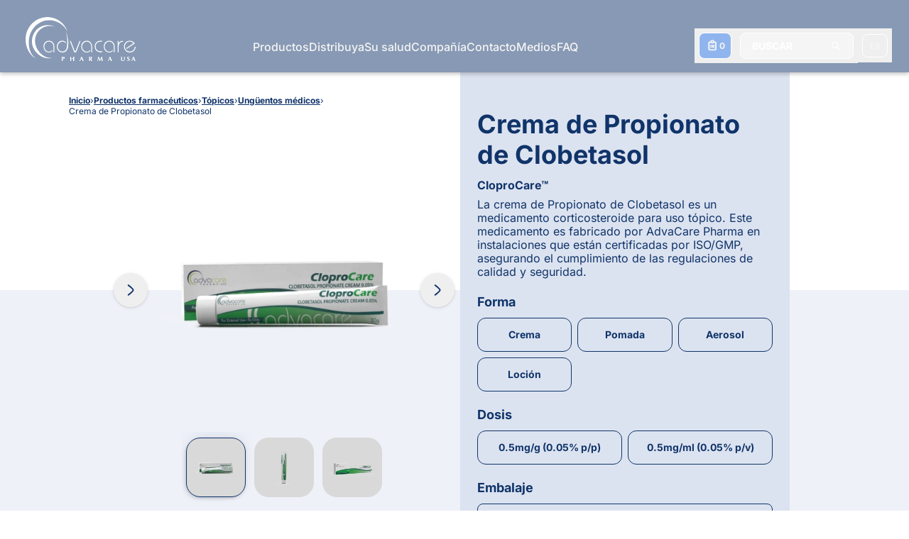

--- FILE ---
content_type: application/javascript; charset=UTF-8
request_url: https://www.advacarepharma.com/component---src-templates-product-template-tsx-e5e07df3063bf64219c9.js
body_size: 5196
content:
"use strict";(self.webpackChunkadvacarewebv4=self.webpackChunkadvacarewebv4||[]).push([[9100],{47574:function(e,t,i){var l=i(74848);t.A=e=>{let{oppened:t,style:i,...s}=e;return(0,l.jsxs)("svg",{width:"14",height:"14",viewBox:"0 0 14 14",fill:"none",xmlns:"http://www.w3.org/2000/svg",style:{transform:t?"rotate(0deg)":"rotate(90deg)",transition:"transform 0.5s ease-in-out",flexShrink:0,...i},...s,children:[(0,l.jsx)("path",{style:{stroke:"rgb(var(--brand-3))"},d:"M12.3337 7H1.66699",strokeWidth:"2",strokeLinecap:"square",strokeLinejoin:"round"}),(0,l.jsx)("path",{d:"M7.00033 1.66669V12.3334M12.3337 7.00002L1.66699 7.00002",strokeWidth:"2",strokeLinecap:"square",strokeLinejoin:"round",style:{stroke:"rgb(var(--brand-3))",display:t?"none":"block"}})]})}},6286:function(e,t,i){i.r(t),i.d(t,{Head:function(){return H},default:function(){return F}});var l=i(87746),s=i(34039),a=i(86470),n=i(77901),r=i(31009),o=i(5932),d=i(71699),c=i(85778),u=i(91923),m=i(96540),p=i(31999);var h=i(47574);const v=e=>e.replace(/\r/g,"").trim().replace(/href/g,'target="_blank" rel="noopener noreferrer" href').split(/\n\n/).map((e=>{if(0===e.trim().length)return"<br/>";if(!e.startsWith("<p")&&e.indexOf("<ul")>0)return"<div>"+e.split("<ul").map(((e,t)=>0===t?`<p>${e.trim()}</p>`:`<ul${e}`)).join("")+"</div>";if(!e.startsWith("<p")&&e.indexOf("<ol")>0)return"<div>"+e.split("<ol").map(((e,t)=>0===t?`<p>${e.trim()}</p>`:`<ol${e}`)).join("")+"</div>";return["<ul","<ol","<blockquote","<table","<p","<div"].some((t=>e.startsWith(t)))?e:`<p>${e}</p>`})).join("");var x=i(74848),g=e=>{let{paragraphsGroup:t,subtitle:i,i:l,oppened:s,setOppened:a}=e;const n=t[i],{0:r,1:o}=(0,m.useState)("max-content"),[d,{width:c,height:u}]=function(){const[e,t]=m.useState({width:null,height:null}),i=m.useRef(null);return[m.useCallback((e=>{if(i.current&&(i.current.disconnect(),i.current=null),e?.nodeType===Node.ELEMENT_NODE){const l=new ResizeObserver((([e])=>{if(e&&e.borderBoxSize){const{inlineSize:i,blockSize:l}=e.borderBoxSize[0];t({width:i,height:l})}}));l.observe(e),i.current=l}}),[]),e]}(),p=(0,m.useRef)(!1);return(0,m.useEffect)((()=>{s===l?(o(`${u}px`),p.current&&setTimeout((()=>{const e=document.getElementById(`accordion-item-${l}`);null==e||e.scrollIntoView({behavior:"smooth",block:"center"})}),301)):o("0")}),[s,l,c,u]),(0,x.jsxs)("div",{className:"border-b "+(l+1>=Object.keys(t).length?"border-b-transparent":"border-b-brand-3"),children:[i&&(0,x.jsxs)("div",{onClick:()=>{p.current=!0,a(s===l?-1:l)},className:"flex cursor-pointer items-center justify-between gap-4 whitespace-pre-line font-bold transition-[padding-bottom] duration-300 md:text-xl "+(s===l||l+1>=Object.keys(t).length?"":"pb-2.5"),children:[(0,x.jsx)("h3",{children:i}),(0,x.jsx)(h.A,{className:"shrink-0",oppened:s===l})]}),(0,x.jsx)("div",{style:{maxHeight:s===l?r:"0"},className:"overflow-hidden transition-[max-height,opacity] duration-300 "+(s===l?"opacity-1":"opacity-0"),children:(0,x.jsx)("div",{ref:d,id:`accordion-item-${l}`,className:"space-y-4 py-3",children:n.map(((e,t)=>{var i,l,s;const{body:a,icon:n}=e;return(0,x.jsxs)("div",{className:"flex items-start gap-3",children:[(null==n||null===(i=n.icons)||void 0===i||null===(l=i.image)||void 0===l||null===(s=l.localFile)||void 0===s?void 0:s.publicURL)&&(0,x.jsx)("div",{className:"flex-shrink-0 w-10 h-10 flex items-center justify-center",children:(0,x.jsx)("img",{src:n.icons.image.localFile.publicURL,alt:"",className:"w-full h-full object-contain"})}),(0,x.jsx)("div",{className:"flex-1",dangerouslySetInnerHTML:{__html:v(a)}})]},t)}))})})]})};var b=e=>{let{title:t,paragraphs:i,unfoldedFirst:l}=e;const{0:s,1:a}=(0,m.useState)(l?0:-1);let n={};return i||console.log([t,i]),null==i||i.forEach((e=>{e.subtitle&&(n[e.subtitle]||(n[e.subtitle]=[]),n[e.subtitle].push(e))})),(0,x.jsxs)("div",{"data-card":!0,"data-card-accordion":!0,className:"space-y-4 rounded-2.5xl bg-brand-4 p-4 md:p-6",id:(0,p.Yv)(t),children:[(0,x.jsx)("h2",{children:t}),(0,x.jsx)("div",{className:"space-y-3",children:Object.keys(n).map(((e,t)=>(0,x.jsx)(g,{paragraphsGroup:n,subtitle:e,i:t,oppened:s,setOppened:a},e)))})]})},f=i(74017);var j=e=>{const{title:t}=e||{},i=((null==e?void 0:e.links)||[]).filter((e=>{var t;return null==e||null===(t=e.link)||void 0===t?void 0:t.uri}));return i.length?(0,x.jsxs)("div",{children:[t&&(0,x.jsx)("strong",{children:t+(":"===t.slice(-1)?"":": ")}),(0,x.jsx)("ul",{className:"inline",children:null==i?void 0:i.map(((e,t)=>{const{link:l,linkText:s}=e||{},{uri:a,title:n}=l||{};return(0,x.jsxs)("li",{className:"inline font-medium",children:[(0,x.jsx)(f.A,{to:null!=a?a:"",title:n||s||"",children:s||n}),t<(null==i?void 0:i.length)-1?", ":""]},t)}))})]}):(0,x.jsx)(x.Fragment,{})};var y=e=>{let{title:t,paragraphs:i,headLinks:l}=e;return(0,x.jsxs)("div",{"data-card":!0,"data-card-simple":!0,className:"space-y-2.5 rounded-2.5xl bg-brand-4 md:space-y-4",id:(0,p.Yv)(t),children:[t&&(0,x.jsx)("h2",{dangerouslySetInnerHTML:{__html:t}}),null==l?void 0:l.map(((e,t)=>(0,x.jsx)(j,{...e},t))),(null==i?void 0:i.length)>0&&(0,x.jsx)("div",{className:"space-y-2 whitespace-pre-line md:space-y-3",children:i.map(((e,t)=>{var i,l,s;const{body:a,subtitle:n,icon:r}=e;let o="";return n&&(o+=`<h3>${n}</h3>`),a&&(o+=v(a)),(0,x.jsxs)("div",{className:"flex items-start gap-3",children:[(null==r||null===(i=r.icons)||void 0===i||null===(l=i.image)||void 0===l||null===(s=l.localFile)||void 0===s?void 0:s.publicURL)&&(0,x.jsx)("div",{className:"flex-shrink-0 w-10 h-10 flex items-center justify-center",children:(0,x.jsx)("img",{src:r.icons.image.localFile.publicURL,alt:"",className:"w-full h-full object-contain"})}),(0,x.jsx)("div",{className:"flex-1 space-y-2 md:space-y-3",dangerouslySetInnerHTML:{__html:o}})]},t)}))})]})},N=i(47980),k=i(81955),w=i(32532);const S=k.A.div`
text-sm
space-y-2 bg-white rounded-2.5xl shadow-500 p-4 transition duration-700
${e=>e.$selected?"opacity-100":"invisible absolute top-0 opacity-0 translate-y-4"}
`;var A=e=>{var t,i,l,s,a,n;let{subtitle:r,body:o,image:d,selected:c=!1,maxLines:u=5,showInlineReadMore:m=!1}=e;return(0,x.jsxs)(S,{$selected:c,children:[r&&(0,x.jsx)("h3",{className:"text-base font-bold",children:r}),o&&(0,x.jsx)("div",{className:"space-y-4",dangerouslySetInnerHTML:{__html:v(o)}}),(null==d||null===(t=d.localFile)||void 0===t||null===(i=t.childImageSharp)||void 0===i?void 0:i.gatsbyImageData)&&(0,x.jsx)("div",{className:"mx-auto",style:{maxWidth:(null==d?void 0:d.width)||380},children:(0,x.jsx)(w.G,{image:null==d||null===(l=d.localFile)||void 0===l||null===(s=l.childImageSharp)||void 0===s?void 0:s.gatsbyImageData,alt:null!==(a=null!==(n=null==d?void 0:d.altText)&&void 0!==n?n:r)&&void 0!==a?a:"",loading:"lazy"})})]})};var C=e=>{let{title:t,paragraphs:i}=e;const{0:l,1:s}=(0,m.useState)(0),a={};return i||console.log([t,i]),null==i||i.forEach((e=>{let{group:t,...i}=e;t&&(a[t]||(a[t]=[]),i&&!(i in a[t])&&a[t].push(i))})),(0,x.jsxs)("div",{className:"space-y-4 rounded-2.5xl bg-brand-4 p-4 md:p-6",children:[(0,x.jsx)("h2",{className:"scroll-mt-32 whitespace-pre-line text-xl font-bold md:text-24",id:(0,p.Yv)(t),children:t}),(0,x.jsx)("div",{className:"grid grid-cols-2 gap-2",children:Object.keys(a).map(((e,t)=>e?(0,x.jsx)(N.A,{size:"medium",$as:"h3",onClick:()=>s(t),className:"w-full cursor-pointer font-bold",active:l===t,children:e},t):null))}),(0,x.jsx)("div",{className:"space-y-4",children:null==i?void 0:i.map(((e,t)=>(0,x.jsx)(A,{...e,selected:Object.keys(a)[l]===(null==e?void 0:e.group)},t)))})]})},I=i(69430);var $=e=>{let{title:t,icons:i}=e;return(0,x.jsxs)("div",{"data-card":!0,"data-card-simple":!0,className:"space-y-2.5 rounded-2.5xl bg-brand-4 md:space-y-4",id:(0,p.Yv)(t),children:[t&&(0,x.jsx)("h2",{children:t}),i&&(0,x.jsx)("div",{style:{minWidth:"min(100%, 340px)"},className:"grid justify-center grid-cols-3 gap-4 mx-auto text-sm font-medium max-w-fit",children:i.map((e=>{var t;return(0,x.jsxs)("figure",{className:"text-center uppercase max-w-26",style:{color:null!==(t=e.color)&&void 0!==t?t:"inherit"},children:[(0,x.jsx)(I.default,{svgName:e.iconName,className:"flex items-center justify-center w-16 h-16 mx-auto",disableAnimation:!0}),(0,x.jsx)("figcaption",{children:e.iconCaption})]},e.iconName)}))})]})};var T=e=>"Accordion"===e.paragraphsType?(0,x.jsx)(b,{...e}):"Specification"===e.paragraphsType?(0,x.jsx)(C,{...e}):"Icons"===e.paragraphsType?(0,x.jsx)($,{...e}):(0,x.jsx)(y,{...e}),L=i(44715),M=i(18582);const z=L.default.div.withConfig({displayName:"ProductContent__GridCardStyledWithCustomCss",componentId:"sc-1tk38ty-0"})(["& ul{list-style-position:inside;list-style-type:'• ';}& a[href]:hover{text-decoration:underline;text-underline-offset:2px;}& [data-card]{scroll-margin-top:5.5rem;white-space:pre-line;padding:1rem;}& h2{font-size:1.25rem;font-weight:bold;line-height:1.2;}& [data-card-simple] h3{font-weight:bold;line-height:1.2;font-size:1.125rem;}@media (min-width:768px){& [data-card]{scroll-margin-top:7rem;padding:1.5rem;}& h2{font-size:1.5rem;}& [data-card-simple] h3{font-size:1.25rem;}}"]),E=(0,k.A)(z)`
  grid grid-cols-1 gap-5 md:grid-cols-2
  [&_a[href]]:text-brand-2 
`;var O=e=>{let{content:t,indicationPage:i,attributes:l}=e;const{productGeneralDisclamer:s,productCardSpecificationTitle:a}=(0,u.A)();let r={title:a||"",desktopColumn:"Right",paragraphs:[],paragraphsType:"All Visible",showBigReadMore:!1,maxParagraphs:0,mobileOrder:0,indicationPage:[]};const o=null==l?void 0:l.find((e=>{var t;return null===(t=e.attributeValues)||void 0===t?void 0:t.find((e=>e.specification))})),d=null==l?void 0:l.find((e=>"Selector"===e.type)),c=null==l?void 0:l.find((e=>{var t;return null===(t=e.attributeValues)||void 0===t?void 0:t.find((e=>e.image&&e.image.localFile))}));if(o){const e=d&&c?"Specification":d?"Accordion":"All Visible";r.paragraphsType=e,l.forEach(((t,i)=>{var l,s,a,n;"Accordion"===e?null!==(s=t.attributeValues)&&void 0!==s&&s.find((e=>null==e?void 0:e.specification))&&r.paragraphs.push({subtitle:t.attributeName||"",body:(null===(a=t.attributeValues)||void 0===a?void 0:a.map((e=>`<p><strong>${null==e?void 0:e.content}</strong>: ${null==e?void 0:e.specification}</p>`)).join(""))||""}):null===(n=t.attributeValues)||void 0===n||n.forEach(((i,l)=>{null!=i&&i.specification&&("All Visible"===e?r.paragraphs.push({subtitle:(0===l?t.attributeName:"")||"",body:`<strong>${null==i?void 0:i.content}</strong>: ${null==i?void 0:i.specification}`}):"Specification"===e&&r.paragraphs.push({group:t.attributeName||"",subtitle:(0===l?t.attributeName:"")||"",body:`<strong>${i.content}</strong>: ${null==i?void 0:i.specification}`,image:null==i?void 0:i.image}))}));null===(l=t.attributeValues)||void 0===l||l.find((e=>e.specification))}))}r.paragraphs.length>0&&!t.find((e=>e.title===a))&&t.push(r),t.sort(((e,t)=>e.mobileOrder-t.mobileOrder));const{0:p,1:h}=(0,m.useState)("mobile"),v=(0,M.A)("(min-width: 768px)"),{0:g,1:b}=(0,m.useState)(t.map((e=>({...e,desktopColumn:"Mobile"}))));return(0,m.useEffect)((()=>{const e=v?"desktop":"mobile";h(e),b(t.map((t=>({...t,desktopColumn:"mobile"===e?"Mobile":t.desktopColumn}))))}),[v]),(0,x.jsxs)(x.Fragment,{children:[(0,x.jsx)(n.m,{size:"normal",className:"flex flex-col items-center",children:(0,x.jsx)(E,{children:g&&{mobile:["Mobile"],desktop:["Left","Right"]}[p].map((e=>g.find((t=>{let{desktopColumn:i}=t;return i===e}))&&(0,x.jsx)("div",{className:"max-w-116",children:(0,x.jsx)("div",{className:"space-y-5 top-28 md:sticky",children:g.filter((t=>{let{desktopColumn:i}=t;return i===e})).map(((t,l)=>(0,x.jsx)(T,{...t,indicationPage:i},e+l)))})},e)))})}),s&&(0,x.jsx)(n.m,{size:"w62",className:"text-xs md:text-sm",children:s})]})},R=i(88653),_=i(14227),V=i(81014);var F=e=>{var t,i,l,h,v,g;let{data:{wpPage:b}}=e;const{homePageRelated:f,productImagesDisclamer:j,productImagesDisclamers:y,productAttributeViewCompositionTitleAnchor:N,reviewer:k}=(0,u.A)(),{preName:w}=k||{},{seo:S,template:A,customBreadcrumb:C,floatingButton:I,title:$,featuredImage:T,uri:L}=b||{},M=(0,_.A)(null==C?void 0:C.breadcrumb,null==S?void 0:S.breadcrumbs,$),z=A&&"products"in A&&A.products,{images:E,imagesMobile:F,brandName:H,indicationPage:B,range:P,parentCategories:D,parentSubcategories:q,interestedCollection:W,subtitle:Y,attributes:G,description:U,content:X}=z||{},J=(0,m.useRef)(null),{0:K,1:Q}=(0,m.useState)("auto"),{0:Z,1:ee}=(0,m.useState)(),{range:te}=(null==P?void 0:P.template)&&"range"in P.template&&P.template||{},ie=(null==te?void 0:te.rangeAlias)||(null==P?void 0:P.title)||"";!Z&&null!=te&&te.interestedCollection&&ee(te.interestedCollection);const{reviewDate:le,reviewer:se}=te||{};null==D||D.forEach((e=>{var t,i;const l=null==e||null===(t=e.template)||void 0===t||null===(i=t.category)||void 0===i?void 0:i.interestedCollection;!Z&&l&&ee(l)})),null==q||q.forEach((e=>{var t,i;const l=null==e||null===(t=e.template)||void 0===t||null===(i=t.subCategory)||void 0===i?void 0:i.interestedCollection;!Z&&l&&ee(l)})),!Z&&W&&ee(W);const ae=null==E?void 0:E.map((e=>null==e?void 0:e.image)),ne=null==F?void 0:F.map((e=>null==e?void 0:e.image)),re=(null==y||null===(t=y.find((e=>(null==e?void 0:e.range)===ie)))||void 0===t?void 0:t.imagesDisclamer)||j,oe=null==Z||null===(i=Z.collectionType)||void 0===i||null===(l=i.productsSlider)||void 0===l?void 0:l.filter((e=>e&&b&&e.databaseId!==b.databaseId)).slice(0,8),de=null==Z||null===(h=Z.collectionType)||void 0===h?void 0:h.browseMore,ce=(0,p.Yv)(N||""),ue=((null==X||null===(v=X.filter((e=>(0,p.Yv)((null==e?void 0:e.title)||"")===ce)))||void 0===v?void 0:v.length)||0)>0,{stickySelect:me,stickyBottom:pe}=I||{};return(0,m.useEffect)((()=>{if(null==J||!J.current)return;const e=new ResizeObserver((e=>{for(let a of e){var t,i,l,s;const e=(null===(t=a.target.querySelector(".order-1"))||void 0===t?void 0:t.clientHeight)||0,n=(null===(i=a.target.querySelector(".order-2"))||void 0===i?void 0:i.clientHeight)||0,r=(null===(l=a.target.querySelector(".order-3"))||void 0===l?void 0:l.clientHeight)||0,o=(null===(s=a.target.querySelector(".order-4"))||void 0===s?void 0:s.clientHeight)||0;Q(o+n-e-r+"px")}}));return e.observe(J.current),()=>{e.disconnect()}}),[]),(0,x.jsxs)(x.Fragment,{children:[(0,x.jsxs)("div",{className:"space-y-7 md:space-y-14",children:[(0,x.jsxs)("div",{className:"space-y-7",children:[(0,x.jsx)("div",{className:"bg-brand-4 bg-opacity-40 md:bg-transparent md:bg-opacity-50",children:(0,x.jsx)(n.m,{size:"normal",children:(0,x.jsxs)("div",{ref:J,className:"mx-auto flex flex-col pt-20 md:block md:columns-2 md:pt-25.5",children:[(0,x.jsx)("div",{className:"order-1 pt-4.5 md:min-h-[75px] md:pt-8",children:M&&(0,x.jsx)(s.A,{list:M})}),(0,x.jsx)("div",{className:"absolute inset-x-0 -z-10 mt-[14.5rem] hidden h-88 bg-brand-4 opacity-50 md:block"}),(0,x.jsx)("div",{className:"order-3 w-full h-full row-span-2 ml-auto mr-auto top-28 max-w-116 md:sticky md:mr-0",children:(0,x.jsx)("div",{className:"",children:ae&&(0,x.jsxs)("div",{className:"inline-block w-full max-w-full space-y-3 break-inside-avoid md:pt-8",children:[(0,x.jsx)(a.A,{images:ae,imagesMobile:ne}),(0,x.jsx)("div",{className:"pb-4.5 text-left text-xs text-brand-3 sm:text-sm",children:re})]})})}),(0,x.jsx)("div",{style:{"--desktop-min-h":K},className:"md:min-h-[--desktop-min-h]"}),(0,x.jsx)("div",{className:"order-2 inline-block w-full px-2 ml-auto mr-auto max-w-116 break-inside-avoid md:ml-0 md:px-0",children:(0,x.jsxs)("div",{className:"h-full pb-2 space-y-3 pt-7 md:bg-brand-4 md:px-6 md:pt-13",children:[(0,x.jsx)("h1",{className:"font-bold text-h2-mobile sm:text-h2",children:$}),(H||Y)&&(0,x.jsxs)("div",{className:"italic",children:[H&&(0,x.jsx)("strong",{children:H}),Y&&(0,x.jsxs)("span",{children:[" ",Y]})]})]})}),(0,x.jsx)("div",{className:"order-4 inline-block w-full ml-auto mr-auto max-w-116 break-inside-avoid md:ml-0",children:(0,x.jsx)("div",{children:(0,x.jsx)(R.k,{attributes:G,children:(0,x.jsx)(r.A,{featuredImage:T||ae&&ae[0],title:$||"",description:U||"",attributes:G,brand:H||"",range:ie,compositionExists:ue,uri:L})})})})]})})}),(0,x.jsx)("div",{className:"space-y-4.5",children:X&&(0,x.jsx)(O,{content:X,indicationPage:B,attributes:G})})]}),le&&se&&(0,x.jsx)(V.X,{reviewDate:le,reviewer:se,preName:w,className:"!mt-4 justify-center border-t border-t-brand-4 py-3 md:!mt-5"}),(0,x.jsxs)("div",{className:"!mt-4 pb-10 md:!mt-5 md:pb-0",children:[oe&&(0,x.jsx)(d.A,{relatedProducts:oe,browseMore:de}),(null==f||null===(g=f.template)||void 0===g?void 0:g.homepage)&&(0,x.jsx)(o.A,{...f.template.homepage.miniCardsSection,square:!1})]})]}),(0,x.jsx)(c.A,{floatingButton:I,stickyBottom:pe,stickySelect:me})]})};const H=l.A}}]);